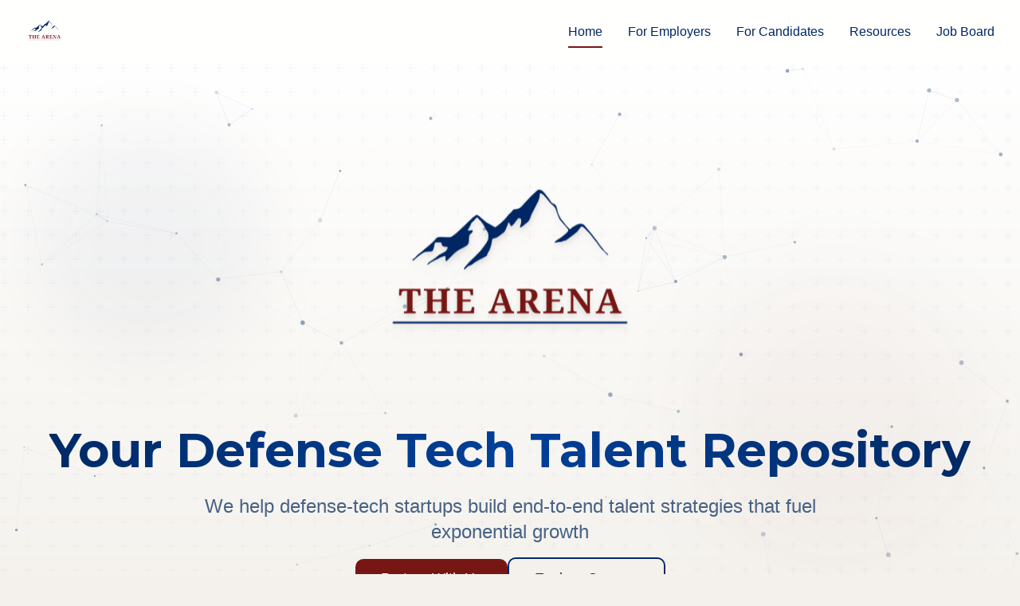

--- FILE ---
content_type: text/html; charset=utf-8
request_url: https://www.arena.vet/
body_size: 1040
content:
<!doctype html>
<html lang="en">
  <head>
    <meta charset="UTF-8" />
    <meta name="viewport" content="width=device-width, initial-scale=1.0" />
    <title>The Arena HQ</title>
    <meta name="description" content="Professional financial management and analytics platform for recruitment agencies">
    <meta name="author" content="The Arena" />

    <!-- Google Fonts -->
    <link rel="preconnect" href="https://fonts.googleapis.com">
    <link rel="preconnect" href="https://fonts.gstatic.com" crossorigin>
    <link href="https://fonts.googleapis.com/css2?family=Montserrat:wght@600;700;800&family=Crimson+Text:ital,wght@0,400;0,600;1,400&display=swap" rel="stylesheet">
    
    <meta property="og:type" content="website" />
    <meta property="og:image" content="https://storage.googleapis.com/gpt-engineer-file-uploads/ciau6PwMeiT10FUQ8sok0ecsBkb2/social-images/social-1760409705613-Official The Arena Logo No Federal Talent_ White.png">

    <meta name="twitter:card" content="summary_large_image" />
    <meta name="twitter:site" content="@lovable_dev" />
    <meta name="twitter:image" content="https://storage.googleapis.com/gpt-engineer-file-uploads/ciau6PwMeiT10FUQ8sok0ecsBkb2/social-images/social-1760409705613-Official The Arena Logo No Federal Talent_ White.png">
    <meta property="og:title" content="The Arena HQ">
  <meta name="twitter:title" content="The Arena HQ">
  <meta property="og:description" content="Professional financial management and analytics platform for recruitment agencies">
  <meta name="twitter:description" content="Professional financial management and analytics platform for recruitment agencies">
  <script type="module" crossorigin src="/assets/index-YROT2Rd9.js"></script>
  <link rel="stylesheet" crossorigin href="/assets/index-CUa-UM8Y.css">
<script defer src="https://www.arena.vet/~flock.js" data-proxy-url="https://www.arena.vet/~api/analytics"></script></head>

  <body>
    <div id="root"></div>
  </body>
</html>
